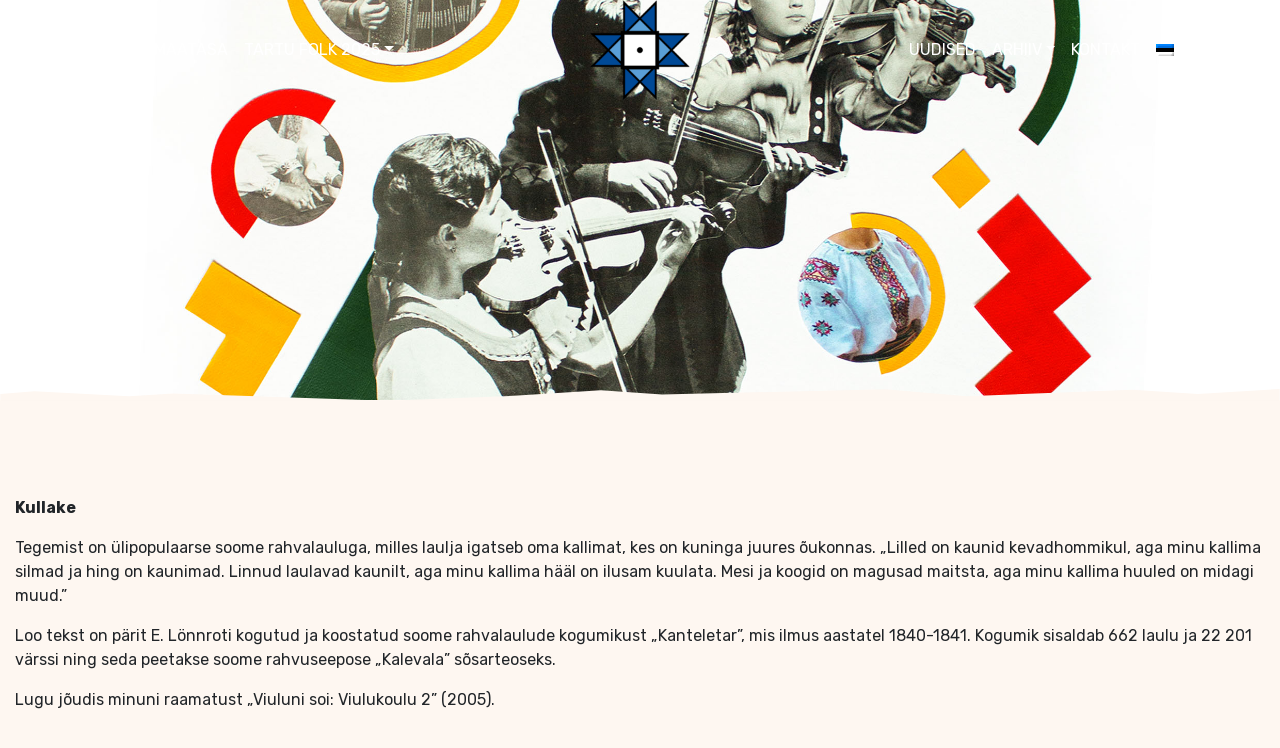

--- FILE ---
content_type: text/html; charset=UTF-8
request_url: https://tartufolk.ee/sahver/yle-ilma/kullake/
body_size: 8704
content:
<!doctype html>
<html lang="en">
<head>
<!-- Global site tag (gtag.js) - Google Analytics -->
<script async src="https://www.googletagmanager.com/gtag/js?id=UA-173432651-9"></script>
<script>
window.dataLayer = window.dataLayer || [];
function gtag(){dataLayer.push(arguments);}
gtag('js', new Date());
gtag('config', 'UA-173432651-9');
</script>
<meta charset="utf-8">
<meta name="viewport" content="width=device-width, initial-scale=1, shrink-to-fit=no">
<link rel="apple-touch-icon" sizes="57x57" href="https://tartufolk.ee/wp-content/themes/tartufolk/assets/images/favicon/apple-icon-57x57.png">
<link rel="apple-touch-icon" sizes="60x60" href="https://tartufolk.ee/wp-content/themes/tartufolk/assets/images/favicon/apple-icon-60x60.png">
<link rel="apple-touch-icon" sizes="72x72" href="https://tartufolk.ee/wp-content/themes/tartufolk/assets/images/favicon/apple-icon-72x72.png">
<link rel="apple-touch-icon" sizes="76x76" href="https://tartufolk.ee/wp-content/themes/tartufolk/assets/images/favicon/apple-icon-76x76.png">
<link rel="apple-touch-icon" sizes="114x114" href="https://tartufolk.ee/wp-content/themes/tartufolk/assets/images/favicon/apple-icon-114x114.png">
<link rel="apple-touch-icon" sizes="120x120" href="https://tartufolk.ee/wp-content/themes/tartufolk/assets/images/favicon/apple-icon-120x120.png">
<link rel="apple-touch-icon" sizes="144x144" href="https://tartufolk.ee/wp-content/themes/tartufolk/assets/images/favicon/apple-icon-144x144.png">
<link rel="apple-touch-icon" sizes="152x152" href="https://tartufolk.ee/wp-content/themes/tartufolk/assets/images/favicon/apple-icon-152x152.png">
<link rel="apple-touch-icon" sizes="180x180" href="https://tartufolk.ee/wp-content/themes/tartufolk/assets/images/favicon/apple-icon-180x180.png">
<link rel="icon" type="image/png" sizes="192x192" href="https://tartufolk.ee/wp-content/themes/tartufolk/assets/images/favicon/android-icon-192x192.png">
<link rel="icon" type="image/png" sizes="32x32" href="https://tartufolk.ee/wp-content/themes/tartufolk/assets/images/favicon/favicon-32x32.png">
<link rel="icon" type="image/png" sizes="96x96" href="https://tartufolk.ee/wp-content/themes/tartufolk/assets/images/favicon/favicon-96x96.png">
<link rel="icon" type="image/png" sizes="16x16" href="https://tartufolk.ee/wp-content/themes/tartufolk/assets/images/favicon/favicon-16x16.png">
<link rel="manifest" href="https://tartufolk.ee/wp-content/themes/tartufolk/assets/images/favicon/manifest.json">
<meta name="msapplication-TileColor" content="#ffffff">
<meta name="msapplication-TileImage" content="https://tartufolk.ee/wp-content/themes/tartufolk/assets/images/favicon/ms-icon-144x144.png">
<meta name="theme-color" content="#ffffff">
<link rel="stylesheet" href="https://stackpath.bootstrapcdn.com/bootstrap/4.5.2/css/bootstrap.min.css" integrity="sha384-JcKb8q3iqJ61gNV9KGb8thSsNjpSL0n8PARn9HuZOnIxN0hoP+VmmDGMN5t9UJ0Z" crossorigin="anonymous">
<link href="https://fonts.googleapis.com/css2?family=Rubik:wght@300;400;700&display=swap" rel="stylesheet">
<link href="https://fonts.googleapis.com/css2?family=Tillana:wght@500&display=swap" rel="stylesheet">
<!-- <link href="https://tartufolk.ee/wp-content/themes/tartufolk/style.css?ver=1" rel="stylesheet" /> -->
<!-- <link rel="stylesheet" type="text/css" href="https://tartufolk.ee/wp-content/themes/tartufolk/fontawesome/css/all.css"> -->
<!-- <link rel="stylesheet" href="https://tartufolk.ee/wp-content/themes/tartufolk/owl-carousel/dist/assets/owl.carousel.min.css" /> -->
<!-- <link rel="stylesheet" href="https://tartufolk.ee/wp-content/themes/tartufolk/owl-carousel/dist/assets/owl.theme.default.css" /> -->
<!-- <link href="https://tartufolk.ee/wp-content/themes/tartufolk/assets/lightbox/ekko-lightbox.css" rel="stylesheet" /> -->
<link rel="stylesheet" type="text/css" href="//tartufolk.ee/wp-content/cache/wpfc-minified/2bpkc56w/bk1tq.css" media="all"/>
<title>&#8212; Tartu Folk</title>
<meta name='robots' content='index, follow, max-image-preview:large, max-snippet:-1, max-video-preview:-1' />
<style>img:is([sizes="auto" i], [sizes^="auto," i]) { contain-intrinsic-size: 3000px 1500px }</style>
<!-- This site is optimized with the Yoast SEO plugin v26.7 - https://yoast.com/wordpress/plugins/seo/ -->
<link rel="canonical" href="https://www.tartufolk.ee/sahver/yle-ilma/kullake/" />
<meta property="og:locale" content="et_EE" />
<meta property="og:type" content="article" />
<meta property="og:title" content="&#8212; Tartu Folk" />
<meta property="og:description" content="Kullake Tegemist on ülipopulaarse soome rahvalauluga, milles laulja igatseb oma kallimat, kes on kuninga juures õukonnas. „Lilled on kaunid kevadhommikul, aga minu kallima silmad ja hing on kaunimad. Linnud laulavad kaunilt, aga minu kallima hääl on ilusam kuulata. Mesi ja koogid on magusad maitsta, aga minu kallima huuled on midagi muud.” Loo tekst on pärit [&hellip;]" />
<meta property="og:url" content="https://www.tartufolk.ee/sahver/yle-ilma/kullake/" />
<meta property="og:site_name" content="Tartu Folk" />
<meta property="article:publisher" content="https://www.facebook.com/tartufolk" />
<meta property="article:modified_time" content="2023-04-08T09:15:47+00:00" />
<meta name="twitter:card" content="summary_large_image" />
<meta name="twitter:label1" content="Est. reading time" />
<meta name="twitter:data1" content="1 minut" />
<script type="application/ld+json" class="yoast-schema-graph">{"@context":"https://schema.org","@graph":[{"@type":"WebPage","@id":"https://www.tartufolk.ee/sahver/yle-ilma/kullake/","url":"https://www.tartufolk.ee/sahver/yle-ilma/kullake/","name":"&#8212; Tartu Folk","isPartOf":{"@id":"https://tartufolk.ee/#website"},"datePublished":"2022-09-28T17:49:38+00:00","dateModified":"2023-04-08T09:15:47+00:00","breadcrumb":{"@id":"https://www.tartufolk.ee/sahver/yle-ilma/kullake/#breadcrumb"},"inLanguage":"et","potentialAction":[{"@type":"ReadAction","target":["https://www.tartufolk.ee/sahver/yle-ilma/kullake/"]}]},{"@type":"BreadcrumbList","@id":"https://www.tartufolk.ee/sahver/yle-ilma/kullake/#breadcrumb","itemListElement":[{"@type":"ListItem","position":1,"name":"Home","item":"https://www.tartufolk.ee/"},{"@type":"ListItem","position":2,"name":"Sahver","item":"https://tartufolk.ee/sahver/"},{"@type":"ListItem","position":3,"name":"ÜLE ILMA","item":"https://tartufolk.ee/sahver/yle-ilma/"}]},{"@type":"WebSite","@id":"https://tartufolk.ee/#website","url":"https://tartufolk.ee/","name":"Tartu Folk","description":"Tartu Folk","publisher":{"@id":"https://tartufolk.ee/#organization"},"potentialAction":[{"@type":"SearchAction","target":{"@type":"EntryPoint","urlTemplate":"https://tartufolk.ee/?s={search_term_string}"},"query-input":{"@type":"PropertyValueSpecification","valueRequired":true,"valueName":"search_term_string"}}],"inLanguage":"et"},{"@type":"Organization","@id":"https://tartufolk.ee/#organization","name":"Tartu Folk","url":"https://tartufolk.ee/","logo":{"@type":"ImageObject","inLanguage":"et","@id":"https://tartufolk.ee/#/schema/logo/image/","url":"https://tartufolk.ee/wp-content/uploads/2022/03/MuhumandVALGE.png","contentUrl":"https://tartufolk.ee/wp-content/uploads/2022/03/MuhumandVALGE.png","width":768,"height":768,"caption":"Tartu Folk"},"image":{"@id":"https://tartufolk.ee/#/schema/logo/image/"},"sameAs":["https://www.facebook.com/tartufolk","https://www.youtube.com/channel/UCPn4AEv0znPfFC_pPLGvOfw","https://www.instagram.com/tartufolkoff/"]}]}</script>
<!-- / Yoast SEO plugin. -->
<link rel='dns-prefetch' href='//tartufolk.ee' />
<!-- <link rel='stylesheet' id='wp-block-library-css' href='https://www.tartufolk.ee/wp-includes/css/dist/block-library/style.min.css?ver=6.7.4' type='text/css' media='all' /> -->
<link rel="stylesheet" type="text/css" href="//tartufolk.ee/wp-content/cache/wpfc-minified/zizsj0n/bk26k.css" media="all"/>
<style id='filebird-block-filebird-gallery-style-inline-css' type='text/css'>
ul.filebird-block-filebird-gallery{margin:auto!important;padding:0!important;width:100%}ul.filebird-block-filebird-gallery.layout-grid{display:grid;grid-gap:20px;align-items:stretch;grid-template-columns:repeat(var(--columns),1fr);justify-items:stretch}ul.filebird-block-filebird-gallery.layout-grid li img{border:1px solid #ccc;box-shadow:2px 2px 6px 0 rgba(0,0,0,.3);height:100%;max-width:100%;-o-object-fit:cover;object-fit:cover;width:100%}ul.filebird-block-filebird-gallery.layout-masonry{-moz-column-count:var(--columns);-moz-column-gap:var(--space);column-gap:var(--space);-moz-column-width:var(--min-width);columns:var(--min-width) var(--columns);display:block;overflow:auto}ul.filebird-block-filebird-gallery.layout-masonry li{margin-bottom:var(--space)}ul.filebird-block-filebird-gallery li{list-style:none}ul.filebird-block-filebird-gallery li figure{height:100%;margin:0;padding:0;position:relative;width:100%}ul.filebird-block-filebird-gallery li figure figcaption{background:linear-gradient(0deg,rgba(0,0,0,.7),rgba(0,0,0,.3) 70%,transparent);bottom:0;box-sizing:border-box;color:#fff;font-size:.8em;margin:0;max-height:100%;overflow:auto;padding:3em .77em .7em;position:absolute;text-align:center;width:100%;z-index:2}ul.filebird-block-filebird-gallery li figure figcaption a{color:inherit}
</style>
<style id='classic-theme-styles-inline-css' type='text/css'>
/*! This file is auto-generated */
.wp-block-button__link{color:#fff;background-color:#32373c;border-radius:9999px;box-shadow:none;text-decoration:none;padding:calc(.667em + 2px) calc(1.333em + 2px);font-size:1.125em}.wp-block-file__button{background:#32373c;color:#fff;text-decoration:none}
</style>
<style id='global-styles-inline-css' type='text/css'>
:root{--wp--preset--aspect-ratio--square: 1;--wp--preset--aspect-ratio--4-3: 4/3;--wp--preset--aspect-ratio--3-4: 3/4;--wp--preset--aspect-ratio--3-2: 3/2;--wp--preset--aspect-ratio--2-3: 2/3;--wp--preset--aspect-ratio--16-9: 16/9;--wp--preset--aspect-ratio--9-16: 9/16;--wp--preset--color--black: #000000;--wp--preset--color--cyan-bluish-gray: #abb8c3;--wp--preset--color--white: #ffffff;--wp--preset--color--pale-pink: #f78da7;--wp--preset--color--vivid-red: #cf2e2e;--wp--preset--color--luminous-vivid-orange: #ff6900;--wp--preset--color--luminous-vivid-amber: #fcb900;--wp--preset--color--light-green-cyan: #7bdcb5;--wp--preset--color--vivid-green-cyan: #00d084;--wp--preset--color--pale-cyan-blue: #8ed1fc;--wp--preset--color--vivid-cyan-blue: #0693e3;--wp--preset--color--vivid-purple: #9b51e0;--wp--preset--gradient--vivid-cyan-blue-to-vivid-purple: linear-gradient(135deg,rgba(6,147,227,1) 0%,rgb(155,81,224) 100%);--wp--preset--gradient--light-green-cyan-to-vivid-green-cyan: linear-gradient(135deg,rgb(122,220,180) 0%,rgb(0,208,130) 100%);--wp--preset--gradient--luminous-vivid-amber-to-luminous-vivid-orange: linear-gradient(135deg,rgba(252,185,0,1) 0%,rgba(255,105,0,1) 100%);--wp--preset--gradient--luminous-vivid-orange-to-vivid-red: linear-gradient(135deg,rgba(255,105,0,1) 0%,rgb(207,46,46) 100%);--wp--preset--gradient--very-light-gray-to-cyan-bluish-gray: linear-gradient(135deg,rgb(238,238,238) 0%,rgb(169,184,195) 100%);--wp--preset--gradient--cool-to-warm-spectrum: linear-gradient(135deg,rgb(74,234,220) 0%,rgb(151,120,209) 20%,rgb(207,42,186) 40%,rgb(238,44,130) 60%,rgb(251,105,98) 80%,rgb(254,248,76) 100%);--wp--preset--gradient--blush-light-purple: linear-gradient(135deg,rgb(255,206,236) 0%,rgb(152,150,240) 100%);--wp--preset--gradient--blush-bordeaux: linear-gradient(135deg,rgb(254,205,165) 0%,rgb(254,45,45) 50%,rgb(107,0,62) 100%);--wp--preset--gradient--luminous-dusk: linear-gradient(135deg,rgb(255,203,112) 0%,rgb(199,81,192) 50%,rgb(65,88,208) 100%);--wp--preset--gradient--pale-ocean: linear-gradient(135deg,rgb(255,245,203) 0%,rgb(182,227,212) 50%,rgb(51,167,181) 100%);--wp--preset--gradient--electric-grass: linear-gradient(135deg,rgb(202,248,128) 0%,rgb(113,206,126) 100%);--wp--preset--gradient--midnight: linear-gradient(135deg,rgb(2,3,129) 0%,rgb(40,116,252) 100%);--wp--preset--font-size--small: 13px;--wp--preset--font-size--medium: 20px;--wp--preset--font-size--large: 36px;--wp--preset--font-size--x-large: 42px;--wp--preset--spacing--20: 0.44rem;--wp--preset--spacing--30: 0.67rem;--wp--preset--spacing--40: 1rem;--wp--preset--spacing--50: 1.5rem;--wp--preset--spacing--60: 2.25rem;--wp--preset--spacing--70: 3.38rem;--wp--preset--spacing--80: 5.06rem;--wp--preset--shadow--natural: 6px 6px 9px rgba(0, 0, 0, 0.2);--wp--preset--shadow--deep: 12px 12px 50px rgba(0, 0, 0, 0.4);--wp--preset--shadow--sharp: 6px 6px 0px rgba(0, 0, 0, 0.2);--wp--preset--shadow--outlined: 6px 6px 0px -3px rgba(255, 255, 255, 1), 6px 6px rgba(0, 0, 0, 1);--wp--preset--shadow--crisp: 6px 6px 0px rgba(0, 0, 0, 1);}:where(.is-layout-flex){gap: 0.5em;}:where(.is-layout-grid){gap: 0.5em;}body .is-layout-flex{display: flex;}.is-layout-flex{flex-wrap: wrap;align-items: center;}.is-layout-flex > :is(*, div){margin: 0;}body .is-layout-grid{display: grid;}.is-layout-grid > :is(*, div){margin: 0;}:where(.wp-block-columns.is-layout-flex){gap: 2em;}:where(.wp-block-columns.is-layout-grid){gap: 2em;}:where(.wp-block-post-template.is-layout-flex){gap: 1.25em;}:where(.wp-block-post-template.is-layout-grid){gap: 1.25em;}.has-black-color{color: var(--wp--preset--color--black) !important;}.has-cyan-bluish-gray-color{color: var(--wp--preset--color--cyan-bluish-gray) !important;}.has-white-color{color: var(--wp--preset--color--white) !important;}.has-pale-pink-color{color: var(--wp--preset--color--pale-pink) !important;}.has-vivid-red-color{color: var(--wp--preset--color--vivid-red) !important;}.has-luminous-vivid-orange-color{color: var(--wp--preset--color--luminous-vivid-orange) !important;}.has-luminous-vivid-amber-color{color: var(--wp--preset--color--luminous-vivid-amber) !important;}.has-light-green-cyan-color{color: var(--wp--preset--color--light-green-cyan) !important;}.has-vivid-green-cyan-color{color: var(--wp--preset--color--vivid-green-cyan) !important;}.has-pale-cyan-blue-color{color: var(--wp--preset--color--pale-cyan-blue) !important;}.has-vivid-cyan-blue-color{color: var(--wp--preset--color--vivid-cyan-blue) !important;}.has-vivid-purple-color{color: var(--wp--preset--color--vivid-purple) !important;}.has-black-background-color{background-color: var(--wp--preset--color--black) !important;}.has-cyan-bluish-gray-background-color{background-color: var(--wp--preset--color--cyan-bluish-gray) !important;}.has-white-background-color{background-color: var(--wp--preset--color--white) !important;}.has-pale-pink-background-color{background-color: var(--wp--preset--color--pale-pink) !important;}.has-vivid-red-background-color{background-color: var(--wp--preset--color--vivid-red) !important;}.has-luminous-vivid-orange-background-color{background-color: var(--wp--preset--color--luminous-vivid-orange) !important;}.has-luminous-vivid-amber-background-color{background-color: var(--wp--preset--color--luminous-vivid-amber) !important;}.has-light-green-cyan-background-color{background-color: var(--wp--preset--color--light-green-cyan) !important;}.has-vivid-green-cyan-background-color{background-color: var(--wp--preset--color--vivid-green-cyan) !important;}.has-pale-cyan-blue-background-color{background-color: var(--wp--preset--color--pale-cyan-blue) !important;}.has-vivid-cyan-blue-background-color{background-color: var(--wp--preset--color--vivid-cyan-blue) !important;}.has-vivid-purple-background-color{background-color: var(--wp--preset--color--vivid-purple) !important;}.has-black-border-color{border-color: var(--wp--preset--color--black) !important;}.has-cyan-bluish-gray-border-color{border-color: var(--wp--preset--color--cyan-bluish-gray) !important;}.has-white-border-color{border-color: var(--wp--preset--color--white) !important;}.has-pale-pink-border-color{border-color: var(--wp--preset--color--pale-pink) !important;}.has-vivid-red-border-color{border-color: var(--wp--preset--color--vivid-red) !important;}.has-luminous-vivid-orange-border-color{border-color: var(--wp--preset--color--luminous-vivid-orange) !important;}.has-luminous-vivid-amber-border-color{border-color: var(--wp--preset--color--luminous-vivid-amber) !important;}.has-light-green-cyan-border-color{border-color: var(--wp--preset--color--light-green-cyan) !important;}.has-vivid-green-cyan-border-color{border-color: var(--wp--preset--color--vivid-green-cyan) !important;}.has-pale-cyan-blue-border-color{border-color: var(--wp--preset--color--pale-cyan-blue) !important;}.has-vivid-cyan-blue-border-color{border-color: var(--wp--preset--color--vivid-cyan-blue) !important;}.has-vivid-purple-border-color{border-color: var(--wp--preset--color--vivid-purple) !important;}.has-vivid-cyan-blue-to-vivid-purple-gradient-background{background: var(--wp--preset--gradient--vivid-cyan-blue-to-vivid-purple) !important;}.has-light-green-cyan-to-vivid-green-cyan-gradient-background{background: var(--wp--preset--gradient--light-green-cyan-to-vivid-green-cyan) !important;}.has-luminous-vivid-amber-to-luminous-vivid-orange-gradient-background{background: var(--wp--preset--gradient--luminous-vivid-amber-to-luminous-vivid-orange) !important;}.has-luminous-vivid-orange-to-vivid-red-gradient-background{background: var(--wp--preset--gradient--luminous-vivid-orange-to-vivid-red) !important;}.has-very-light-gray-to-cyan-bluish-gray-gradient-background{background: var(--wp--preset--gradient--very-light-gray-to-cyan-bluish-gray) !important;}.has-cool-to-warm-spectrum-gradient-background{background: var(--wp--preset--gradient--cool-to-warm-spectrum) !important;}.has-blush-light-purple-gradient-background{background: var(--wp--preset--gradient--blush-light-purple) !important;}.has-blush-bordeaux-gradient-background{background: var(--wp--preset--gradient--blush-bordeaux) !important;}.has-luminous-dusk-gradient-background{background: var(--wp--preset--gradient--luminous-dusk) !important;}.has-pale-ocean-gradient-background{background: var(--wp--preset--gradient--pale-ocean) !important;}.has-electric-grass-gradient-background{background: var(--wp--preset--gradient--electric-grass) !important;}.has-midnight-gradient-background{background: var(--wp--preset--gradient--midnight) !important;}.has-small-font-size{font-size: var(--wp--preset--font-size--small) !important;}.has-medium-font-size{font-size: var(--wp--preset--font-size--medium) !important;}.has-large-font-size{font-size: var(--wp--preset--font-size--large) !important;}.has-x-large-font-size{font-size: var(--wp--preset--font-size--x-large) !important;}
:where(.wp-block-post-template.is-layout-flex){gap: 1.25em;}:where(.wp-block-post-template.is-layout-grid){gap: 1.25em;}
:where(.wp-block-columns.is-layout-flex){gap: 2em;}:where(.wp-block-columns.is-layout-grid){gap: 2em;}
:root :where(.wp-block-pullquote){font-size: 1.5em;line-height: 1.6;}
</style>
<!-- <link rel='stylesheet' id='wpml-menu-item-0-css' href='https://tartufolk.ee/wp-content/plugins/sitepress-multilingual-cms/templates/language-switchers/menu-item/style.min.css?ver=1' type='text/css' media='all' /> -->
<!-- <link rel='stylesheet' id='ivory-search-styles-css' href='https://tartufolk.ee/wp-content/plugins/add-search-to-menu/public/css/ivory-search.min.css?ver=5.5.13' type='text/css' media='all' /> -->
<!-- <link rel='stylesheet' id='searchwp-forms-css' href='https://tartufolk.ee/wp-content/plugins/searchwp-live-ajax-search/assets/styles/frontend/search-forms.min.css?ver=1.8.7' type='text/css' media='all' /> -->
<!-- <link rel='stylesheet' id='searchwp-live-search-css' href='https://tartufolk.ee/wp-content/plugins/searchwp-live-ajax-search/assets/styles/style.min.css?ver=1.8.7' type='text/css' media='all' /> -->
<link rel="stylesheet" type="text/css" href="//tartufolk.ee/wp-content/cache/wpfc-minified/2p5kwxdk/1zu.css" media="all"/>
<style id='searchwp-live-search-inline-css' type='text/css'>
.searchwp-live-search-result .searchwp-live-search-result--title a {
font-size: 14px;
}
.searchwp-live-search-result .searchwp-live-search-result--price {
font-size: 14px;
}
.searchwp-live-search-result .searchwp-live-search-result--add-to-cart .button {
font-size: 14px;
}
</style>
<script type="text/javascript" id="wpml-cookie-js-extra">
/* <![CDATA[ */
var wpml_cookies = {"wp-wpml_current_language":{"value":"et","expires":1,"path":"\/"}};
var wpml_cookies = {"wp-wpml_current_language":{"value":"et","expires":1,"path":"\/"}};
/* ]]> */
</script>
<script src='//tartufolk.ee/wp-content/cache/wpfc-minified/eswhsznd/bk26k.js' type="text/javascript"></script>
<!-- <script type="text/javascript" src="https://tartufolk.ee/wp-content/plugins/sitepress-multilingual-cms/res/js/cookies/language-cookie.js?ver=486900" id="wpml-cookie-js" defer="defer" data-wp-strategy="defer"></script> -->
<!-- <script type="text/javascript" src="https://www.tartufolk.ee/wp-includes/js/jquery/jquery.min.js?ver=3.7.1" id="jquery-core-js"></script> -->
<!-- <script type="text/javascript" src="https://www.tartufolk.ee/wp-includes/js/jquery/jquery-migrate.min.js?ver=3.4.1" id="jquery-migrate-js"></script> -->
<link rel="https://api.w.org/" href="https://www.tartufolk.ee/wp-json/" /><link rel="alternate" title="JSON" type="application/json" href="https://www.tartufolk.ee/wp-json/wp/v2/pages/2281" /><link rel="EditURI" type="application/rsd+xml" title="RSD" href="https://www.tartufolk.ee/xmlrpc.php?rsd" />
<meta name="generator" content="WordPress 6.7.4" />
<link rel='shortlink' href='https://www.tartufolk.ee/?p=2281' />
<link rel="alternate" title="oEmbed (JSON)" type="application/json+oembed" href="https://www.tartufolk.ee/wp-json/oembed/1.0/embed?url=https%3A%2F%2Fwww.tartufolk.ee%2Fsahver%2Fyle-ilma%2Fkullake%2F" />
<link rel="alternate" title="oEmbed (XML)" type="text/xml+oembed" href="https://www.tartufolk.ee/wp-json/oembed/1.0/embed?url=https%3A%2F%2Fwww.tartufolk.ee%2Fsahver%2Fyle-ilma%2Fkullake%2F&#038;format=xml" />
<script async defer data-domain='tartufolk.ee' src='https://plausible.io/js/plausible.js'></script><meta name="generator" content="WPML ver:4.8.6 stt:1,15;" />
<link rel="icon" href="https://tartufolk.ee/wp-content/uploads/2022/03/cropped-MuhumandVALGE-32x32.png" sizes="32x32" />
<link rel="icon" href="https://tartufolk.ee/wp-content/uploads/2022/03/cropped-MuhumandVALGE-192x192.png" sizes="192x192" />
<link rel="apple-touch-icon" href="https://tartufolk.ee/wp-content/uploads/2022/03/cropped-MuhumandVALGE-180x180.png" />
<meta name="msapplication-TileImage" content="https://tartufolk.ee/wp-content/uploads/2022/03/cropped-MuhumandVALGE-270x270.png" />
<style type="text/css" media="screen">.is-menu path.search-icon-path { fill: #848484;}body .popup-search-close:after, body .search-close:after { border-color: #848484;}body .popup-search-close:before, body .search-close:before { border-color: #848484;}</style>			<style type="text/css">
</style>
</head>
<body class="page-template-default page page-id-2281 page-child parent-pageid-2082 tartufolk" id="js-page-body">
<nav class="navbar navbar-expand-lg fixed-top px-0 py-0">
<div class="container">
<div id="menu" class="collapse navbar-collapse order-lg-0 order-1 w-100">
<ul class="navbar-nav mr-auto">
<li  id="menu-item-132" class="menu-item menu-item-type-post_type menu-item-object-page menu-item-132 nav-item"><a href="https://www.tartufolk.ee/folklooriklubi-maatasa/" class="nav-link">Folklooriklubi Maatasa</a></li>
<li  id="menu-item-8879" class="menu-item menu-item-type-custom menu-item-object-custom menu-item-has-children dropdown menu-item-8879 nav-item"><a href="https://tartufolk.ee/event/tartu-folk-2025/" data-toggle="dropdown" class="dropdown-toggle nav-link">Tartu Folk 2025</a>
<ul class="dropdown-menu" >
<li  id="menu-item-2696" class="menu-item menu-item-type-custom menu-item-object-custom menu-item-2696 nav-item"><a href="https://tartufolk.ee/event/tartu-folk-2025/#tutvustus" class="dropdown-item">Tutvustus</a></li>
<li  id="menu-item-2697" class="menu-item menu-item-type-custom menu-item-object-custom menu-item-2697 nav-item"><a href="https://tartufolk.ee/event/tartu-folk-2025/#osalejad" class="dropdown-item">Osalejad</a></li>
<li  id="menu-item-2699" class="menu-item menu-item-type-custom menu-item-object-custom menu-item-2699 nav-item"><a href="https://tartufolk.ee/event/tartu-folk-2025/#ajakava" class="dropdown-item">Ajakava</a></li>
<li  id="menu-item-8857" class="menu-item menu-item-type-custom menu-item-object-custom menu-item-8857 nav-item"><a href="https://tartufolk.ee/event/tartu-folk-2025/#meedia" class="dropdown-item">Meedia</a></li>
<li  id="menu-item-2698" class="menu-item menu-item-type-custom menu-item-object-custom menu-item-2698 nav-item"><a href="https://tartufolk.ee/event/tartu-folk-2025/#meeskond" class="dropdown-item">Meeskond</a></li>
<li  id="menu-item-2705" class="menu-item menu-item-type-custom menu-item-object-custom menu-item-2705 nav-item"><a href="https://tartufolk.ee/event/tartu-folk-2025/#toetajad" class="dropdown-item">Toetajad</a></li>
</ul>
</li>
</ul>
</div>
<div class="w-100 text-center">
<a class="navbar-brand mx-auto py-0" href="https://www.tartufolk.ee">
<img src="https://tartufolk.ee/wp-content/uploads/2025/09/cropped-Muhumand_Must.Varviline-e1647275979143-300x300-1.png" width="100px" height="100%" alt="Tartu Folk">
</a>
</div>
<button class="navbar-toggler" type="button" data-toggle="collapse" data-target="#menu" aria-controls="navbarToggle" aria-expanded="false">
<span>Menüü</span>
<span class="navbar-toggler-icon">
<i class="far fa-bars"></i>
</span>
</button>
<div id="menu" class="collapse navbar-collapse order-2 w-100">
<ul class="navbar-nav ml-auto">
<li  id="menu-item-8660" class="menu-item menu-item-type-post_type menu-item-object-page menu-item-8660 nav-item"><a href="https://www.tartufolk.ee/uudised/" class="nav-link">Uudised</a></li>
<li  id="menu-item-1264" class="menu-item menu-item-type-post_type menu-item-object-page menu-item-has-children dropdown menu-item-1264 nav-item"><a href="https://www.tartufolk.ee/arhiiv/" data-toggle="dropdown" class="dropdown-toggle nav-link">Arhiiv</a>
<ul class="dropdown-menu" >
<li  id="menu-item-8884" class="menu-item menu-item-type-custom menu-item-object-custom menu-item-8884 nav-item"><a href="https://tartufolk.ee/event/tartu-folk-2024/" class="dropdown-item">Tartu Folk 2024</a></li>
<li  id="menu-item-7487" class="menu-item menu-item-type-post_type menu-item-object-event menu-item-7487 nav-item"><a href="https://www.tartufolk.ee/event/festival-tartu-folk-2023/" class="dropdown-item">Tartu Folk 2023</a></li>
<li  id="menu-item-5802" class="menu-item menu-item-type-post_type menu-item-object-event menu-item-5802 nav-item"><a href="https://www.tartufolk.ee/event/tartu-folk-off-2022/" class="dropdown-item">Tartu Folk-Off 2022</a></li>
<li  id="menu-item-1265" class="menu-item menu-item-type-post_type menu-item-object-event menu-item-1265 nav-item"><a href="https://www.tartufolk.ee/event/tartu-folk-off-2021/" class="dropdown-item">Tartu Folk-Off 2021</a></li>
<li  id="menu-item-1443" class="menu-item menu-item-type-post_type menu-item-object-event menu-item-1443 nav-item"><a href="https://www.tartufolk.ee/event/tartu-folk-off-2020/" class="dropdown-item">Tartu Folk-Off 2020</a></li>
</ul>
</li>
<li  id="menu-item-42" class="menu-item menu-item-type-post_type menu-item-object-page menu-item-42 nav-item"><a href="https://www.tartufolk.ee/kontakt/" class="nav-link">Kontakt</a></li>
<li  id="menu-item-wpml-ls-3-et" class="menu-item wpml-ls-slot-3 wpml-ls-item wpml-ls-item-et wpml-ls-current-language wpml-ls-menu-item wpml-ls-first-item wpml-ls-last-item menu-item-type-wpml_ls_menu_item menu-item-object-wpml_ls_menu_item menu-item-wpml-ls-3-et nav-item"><a href="https://www.tartufolk.ee/sahver/yle-ilma/kullake/" class="nav-link" role="menuitem"><img
class="wpml-ls-flag"
src="https://tartufolk.ee/wp-content/plugins/sitepress-multilingual-cms/res/flags/et.png"
alt=""
/><span class="wpml-ls-native" lang="et">Eesti</span></a></li>
<li class="d-none d-lg-flex astm-search-menu is-menu popup menu-item"><a href="#" role="button" aria-label="Search Icon Link"><svg width="20" height="20" class="search-icon" role="img" viewBox="2 9 20 5" focusable="false" aria-label="Search">
<path class="search-icon-path" d="M15.5 14h-.79l-.28-.27C15.41 12.59 16 11.11 16 9.5 16 5.91 13.09 3 9.5 3S3 5.91 3 9.5 5.91 16 9.5 16c1.61 0 3.09-.59 4.23-1.57l.27.28v.79l5 4.99L20.49 19l-4.99-5zm-6 0C7.01 14 5 11.99 5 9.5S7.01 5 9.5 5 14 7.01 14 9.5 11.99 14 9.5 14z"></path></svg></a></li>                </ul>
</div>			
</div>
</nav>
<section>
<div class="container-fluid page-title" style="background-image: url('https://tartufolk.ee/wp-content/uploads/2023/04/ule-ilma-kaanepilt-kodulehele.jpg');">
<div class="row h-100">
<div class="col-md-12 d-flex align-items-center justify-content-center flex-column">
<div class="container text-center text-white">
<div class="row">
<div class="col-md-12">
<h1 class="silder-title"></h1>
</div>
</div>
</div>
</div>
<img class="slider-bottom" src="https://tartufolk.ee/wp-content/themes/tartufolk/assets/images/line.svg" type="image/svg+xml">
</div>
</div>
</section>
<section>
<div class="container my-5 py-5">
<div class="row">
<div class="col-md-12">
<p><strong>Kullake</strong></p>
<p>Tegemist on ülipopulaarse soome rahvalauluga, milles laulja igatseb oma kallimat, kes on kuninga juures õukonnas. „Lilled on kaunid kevadhommikul, aga minu kallima silmad ja hing on kaunimad. Linnud laulavad kaunilt, aga minu kallima hääl on ilusam kuulata. Mesi ja koogid on magusad maitsta, aga minu kallima huuled on midagi muud.”</p>
<p>Loo tekst on pärit E. Lönnroti kogutud ja koostatud soome rahvalaulude kogumikust „Kanteletar”, mis ilmus aastatel 1840-1841. Kogumik sisaldab 662 laulu ja 22 201 värssi ning seda peetakse soome rahvuseepose „Kalevala” sõsarteoseks.&nbsp;</p>
<p>Lugu jõudis minuni raamatust „Viuluni soi: Viulukoulu 2” (2005).</p>
<figure class="wp-block-audio"><audio controls src="https://tartufolk.ee/wp-content/uploads/2022/09/kullake_2022-09-02.mp3"></audio></figure>
</div>
</div>
</div>
</section>
    <footer class="pt-5" style="background-image: url('https://tartufolk.ee/wp-content/uploads/2020/10/footer.jpg');">
<img class="footer-line" src="https://tartufolk.ee/wp-content/themes/tartufolk/assets/images/line.svg" type="image/svg+xml">
<div class="container pt-5 pb-5">
<div class="row">
<!--
<div class="col-md-4 text-white">
<h5 class="title">Kontaktid</h5>
<p style="text-align: left;"><strong>MTÜ Tartu Folk  </strong></p>
<p>Lääne tn 1-80 Tartu<br />
Tartumaa 50605<br />
Registrikood: 80561617</p>
</div>
-->
<div class="col-md-12">
<h5 class="title text-center">Sotsiaalmeedia</h5>
<div class="row">
<div class="col-lg-6 col-md-12 text-center">
<a href="https://www.facebook.com/folklooriklubimaatasa/" target="_blank" class="social-icon d-md-inline-block">
<div class="row">
<div class="col-md-12">
<i class="fab fa-facebook-square" aria-hidden="true"></i> <span class="icon-subtext">Folklooriklubi Maatasa</span>
</div>
</div>
</a>
</div>
<div class="col-lg-6 col-md-12 text-center">
<a href="https://www.facebook.com/tartufolk" target="_blank" class="social-icon d-md-inline-block">
<div class="row">
<div class="col-md-12">
<i class="fab fa-facebook-square" aria-hidden="true"></i> <span class="icon-subtext">Tartu Folk</span>
</div>
</div>
</a>
</div>
<div class="col-lg-6 col-md-12 text-center">
<a href="https://www.instagram.com/folklooriklubimaatasa/" target="_blank" class="social-icon d-md-inline-block">
<div class="row">
<div class="col-md-12">
<i class="fab fa-instagram" aria-hidden="true"></i> <span class="icon-subtext">@folklooriklubimaatasa</span>
</div>
</div>
</a>
</div>
<div class="col-lg-6 col-md-12 text-center">
<a href="https://www.instagram.com/tartufolk/" target="_blank" class="social-icon d-md-inline-block">
<div class="row">
<div class="col-md-12">
<i class="fab fa-instagram" aria-hidden="true"></i> <span class="icon-subtext">@tartufolk</span>
</div>
</div>
</a>
</div>
<div class="col-lg-6 col-md-12 text-center">
<a href="https://www.youtube.com/channel/UCW6FGbeu5WY4gPUjpgvbeIg" target="_blank" class="social-icon d-md-inline-block">
<div class="row">
<div class="col-md-12">
<i class="fab fa-youtube" aria-hidden="true"></i> <span class="icon-subtext">Folklooriklubi Maatasa</span>
</div>
</div>
</a>
</div>
<div class="col-lg-6 col-md-12 text-center">
<a href="https://www.youtube.com/channel/UCPn4AEv0znPfFC_pPLGvOfw" target="_blank" class="social-icon d-md-inline-block">
<div class="row">
<div class="col-md-12">
<i class="fab fa-youtube" aria-hidden="true"></i> <span class="icon-subtext">Tartu Folk</span>
</div>
</div>
</a>
</div>
</div>
</div>
</div>
<div class="row">
<div class="col-md-12 text-center text-white pt-5">
© 2024 Tartu Folk MTÜ          </div>
</div>
</div>
</footer>
<script src="https://code.jquery.com/jquery-3.5.1.min.js" integrity="sha256-9/aliU8dGd2tb6OSsuzixeV4y/faTqgFtohetphbbj0=" crossorigin="anonymous"></script>
<script src="https://stackpath.bootstrapcdn.com/bootstrap/4.5.2/js/bootstrap.min.js" integrity="sha384-B4gt1jrGC7Jh4AgTPSdUtOBvfO8shuf57BaghqFfPlYxofvL8/KUEfYiJOMMV+rV" crossorigin="anonymous"></script>
<script src="https://tartufolk.ee/wp-content/themes/tartufolk/owl-carousel/dist/owl.carousel.min.js"></script>
<script src="https://tartufolk.ee/wp-content/themes/tartufolk/assets/lightbox/ekko-lightbox.js"></script>
<script src="https://tartufolk.ee/wp-content/themes/tartufolk/assets/custom.js"></script>
<style>
.searchwp-live-search-results {
opacity: 0;
transition: opacity .25s ease-in-out;
-moz-transition: opacity .25s ease-in-out;
-webkit-transition: opacity .25s ease-in-out;
height: 0;
overflow: hidden;
z-index: 9999995; /* Exceed SearchWP Modal Search Form overlay. */
position: absolute;
display: none;
}
.searchwp-live-search-results-showing {
display: block;
opacity: 1;
height: auto;
overflow: auto;
}
.searchwp-live-search-no-results {
padding: 3em 2em 0;
text-align: center;
}
.searchwp-live-search-no-min-chars:after {
content: "Continue typing";
display: block;
text-align: center;
padding: 2em 2em 0;
}
</style>
<script>
var _SEARCHWP_LIVE_AJAX_SEARCH_BLOCKS = true;
var _SEARCHWP_LIVE_AJAX_SEARCH_ENGINE = 'default';
var _SEARCHWP_LIVE_AJAX_SEARCH_CONFIG = 'default';
</script>
<div id="is-popup-wrapper" style="display:none"><div class="popup-search-close"></div><div class="is-popup-search-form"><form data-min-no-for-search=1 data-result-box-max-height=400 data-form-id=8664 class="is-search-form is-disable-submit is-form-style is-form-style-2 is-form-id-8664 is-ajax-search" action="https://www.tartufolk.ee/" method="get" role="search" ><label for="is-search-input-8664"><span class="is-screen-reader-text">Search for:</span><input  type="search" id="is-search-input-8664" name="s" value="" class="is-search-input" placeholder="Otsi..." autocomplete=off /><span class="is-loader-image" style="display: none;background-image:url(https://tartufolk.ee/wp-content/plugins/add-search-to-menu/public/images/spinner.gif);" ></span></label><input type="hidden" name="id" value="8664" /></form></div></div><!-- <link rel='stylesheet' id='ivory-ajax-search-styles-css' href='https://tartufolk.ee/wp-content/plugins/add-search-to-menu/public/css/ivory-ajax-search.min.css?ver=5.5.13' type='text/css' media='all' /> -->
<link rel="stylesheet" type="text/css" href="//tartufolk.ee/wp-content/cache/wpfc-minified/m0wl3ulk/bk1tq.css" media="all"/>
<script type="text/javascript" id="swp-live-search-client-js-extra">
/* <![CDATA[ */
var searchwp_live_search_params = [];
searchwp_live_search_params = {"ajaxurl":"https:\/\/www.tartufolk.ee\/wp-admin\/admin-ajax.php","origin_id":2281,"config":{"default":{"engine":"default","input":{"delay":300,"min_chars":1},"results":{"position":"bottom","width":"auto","offset":{"x":0,"y":5}},"spinner":{"lines":12,"length":8,"width":3,"radius":8,"scale":1,"corners":1,"color":"#424242","fadeColor":"transparent","speed":1,"rotate":0,"animation":"searchwp-spinner-line-fade-quick","direction":1,"zIndex":2000000000,"className":"spinner","top":"50%","left":"50%","shadow":"0 0 1px transparent","position":"absolute"}}},"msg_no_config_found":"No valid SearchWP Live Search configuration found!","aria_instructions":"When autocomplete results are available use up and down arrows to review and enter to go to the desired page. Touch device users, explore by touch or with swipe gestures."};;
/* ]]> */
</script>
<script type="text/javascript" src="https://tartufolk.ee/wp-content/plugins/searchwp-live-ajax-search/assets/javascript/dist/script.min.js?ver=1.8.7" id="swp-live-search-client-js"></script>
<script type="text/javascript" id="ivory-search-scripts-js-extra">
/* <![CDATA[ */
var IvorySearchVars = {"is_analytics_enabled":"1"};
/* ]]> */
</script>
<script type="text/javascript" src="https://tartufolk.ee/wp-content/plugins/add-search-to-menu/public/js/ivory-search.min.js?ver=5.5.13" id="ivory-search-scripts-js"></script>
<script type="text/javascript" id="ivory-ajax-search-scripts-js-extra">
/* <![CDATA[ */
var IvoryAjaxVars = {"ajaxurl":"https:\/\/www.tartufolk.ee\/wp-admin\/admin-ajax.php","ajax_nonce":"24dbfbc92f"};
/* ]]> */
</script>
<script type="text/javascript" src="https://tartufolk.ee/wp-content/plugins/add-search-to-menu/public/js/ivory-ajax-search.min.js?ver=5.5.13" id="ivory-ajax-search-scripts-js"></script>
</body>
</html><!-- WP Fastest Cache file was created in 0.220 seconds, on 20.01.2026 @ 10:56 -->

--- FILE ---
content_type: text/javascript
request_url: https://tartufolk.ee/wp-content/themes/tartufolk/assets/custom.js
body_size: 169
content:
$(function () {
    $(window).on('scroll', function () {
        if ( $(window).scrollTop() > 10 ) {
            $('.navbar').addClass('active');
        } else {
            $('.navbar').removeClass('active');
        }
    });
});

$('.owl-carousel').owlCarousel({
    loop: true,
    nav: false,
    autoplay: true,
    autoplayTimeout: 9000,
    autoplayHoverPause: false,
    responsive:{
        0:{
            items: 1
        },
        600:{
            items: 1
        },
        1000:{
            items: 1
        }
    }
})

$(document).on('click', '[data-toggle="lightbox"]', function(event) {
    event.preventDefault();
    $(this).ekkoLightbox();
});

/* Bootstrap dropdown menu clickable */
jQuery('.nav-link').on("click", function() {
	if(jQuery(window).width() >= 991){
		if(jQuery(this).attr('data-toggle') === "dropdown"){
			let link = jQuery(this).attr("href");
			window.location.href = link;
		}
	}
});


--- FILE ---
content_type: image/svg+xml
request_url: https://tartufolk.ee/wp-content/themes/tartufolk/assets/images/line.svg
body_size: -5
content:
<svg xmlns="http://www.w3.org/2000/svg" viewBox="0 0 1920 18.5"><title>sikk_sakk_riba</title><g id="Layer_2" data-name="Layer 2"><g id="Layer_1-2" data-name="Layer 1"><polygon points="1699 1.33 1450.5 11.5 1328 0.5 993.09 8.6 901.25 2 776.9 10.45 581 18.5 1920 18.5 1920 0 1797 8 1699 1.33" style="fill:#fef7f1"/><polygon points="193.26 11.57 51.33 3.67 0 8 0 18.5 581 18.5 259.41 7.22 193.26 11.57" style="fill:#fef7f1"/></g></g></svg>